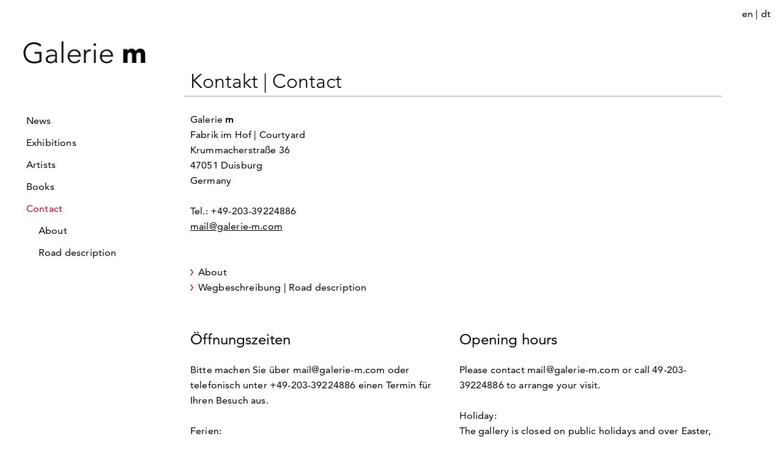

--- FILE ---
content_type: text/html; charset=UTF-8
request_url: https://www.galerie-m.com/contact_en.php?
body_size: 2027
content:
<!doctype html>
<html lang="en">
<head>
  <meta charset="utf-8">
  <meta name="viewport" content="width=device-width, initial-scale=1">
  <meta name="author" content="Oliver Burkert">
  <meta name="description" content="Galerie m, Schlossstr. 1a, 44795 Bochum, +49-203-39224886, mail@galerie-m.com, opening hours, appointments, road description">
  <title>Galerie m</title>
  <link rel="shortcut icon" href="favicon.ico">
  <link rel="stylesheet" href="css/milligram.css">
  <link rel="stylesheet" href="css/styles.css">
  <link rel="stylesheet" href="css/restyles.css">
  <link rel="stylesheet" href="https://use.fontawesome.com/releases/v5.8.1/css/all.css" integrity="sha384-50oBUHEmvpQ+1lW4y57PTFmhCaXp0ML5d60M1M7uH2+nqUivzIebhndOJK28anvf" crossorigin="anonymous">
  <script src="https://ajax.googleapis.com/ajax/libs/jquery/3.3.1/jquery.min.js"></script>
</head>
<body>
  <main>
      <header>
  <div class="moblogo"><a href="exposition_en.php"><img id="logo" src="img/logo.png"></a></div>
  <div class="chooselan"><a href="contact_en.php?">en</a> | <a href="contact.php?">dt</a></div>
</header>
          <nav>
      <a href="exposition_en.php"><img id="logo" src="img/logo.png"></a>
      <ul id="top-menu">
        <li><a href="news_en.php" class="">News</a></li>
        <li><a href="exposition_en.php" class="">Exhibitions</a></li>
        <li><a href="artist_en.php" class="">Artists</a></li>
         <li><a href="publication_en.php" class="">Books</a></li>
        <li><a href="contact_en.php" class=" act">Contact</a></li>
        <li><a href="about_en.php" class="subnav ">About</a></li>
        <li><a href="location_en.php" class="subnav ">Road description</a></li>
      </ul>
    </nav>

  <div class="header">
    <input class="menu-btn" type="checkbox" id="menu-btn" />
    <label class="menu-icon" for="menu-btn"><span class="navicon"></span></label>

    <ul class="menu">
      <li><a href="news_en.php" class="">News</a></li>
      <li><a href="exposition_en.php" class="">Exhibitions</a></li>
      <li><a href="artist_en.php" class="">Artists</a></li>
              <li><a href="publication_en.php" class="">Books</a></li>
      <li><a href="contact_en.php" class=" act">Contact</a></li>
                  <li class="noborder"><a href="about_en.php" class="subnav ">About</a></li>
          <li><a href="location_en.php" class="subnav ">Road description</a></li>
              <li><a href="contact.php?">Deutsche Version</a></li>
    </ul>
  </div>    <div class="content">

      <div class="row">
        <div class="column hltop">
          <h1>Kontakt | Contact</h1>
        </div>
      </div>
      <div class="row std">
        <div class="column cnt">
          Galerie <b>m</b><br>
          Fabrik im Hof  | Courtyard<br>
          Krummacherstraße 36<br>
          47051 Duisburg<br>
          Germany
          <br><br>

          Tel.: +49-203-39224886<br>
          <a href="mailto:mail@galerie-m.com">mail@galerie-m.com</a>
          <br><br><br>


          <a href="about_en.php" class="arr">About</a><br>
          <a href="location_en.php" class="arr">Wegbeschreibung | Road description</a>
        </div>
        <div class="column cnt">
          <!--img src="img/contact_1.png"-->
        </div>
      </div>

      <div class="row">
        <div class="column sepline"></div>
      </div>

      <div class="row std">
        <div class="column cnt">
          <h2>Öffnungszeiten</h2><br>
          Bitte machen Sie über mail@galerie-m.com oder telefonisch unter +49-203-39224886 einen Termin für Ihren Besuch aus.
          <br><br>

          Ferien:<br>
          An Feiertagen und Ostern sowie in der ersten und letzten Woche des Jahres ist die Galerie geschlossen.
        </div>
        <div class="column cnt">
          <h2>Opening hours</h2><br>
          Please contact mail@galerie-m.com or call 49-203-39224886 to arrange your visit.
          <br><br>

          Holiday:<br>
          The gallery is closed on public holidays and over Easter, as well as the first and last week of the year.
        </div>
      </div>

      <div class="row">
        <div class="column sepline"></div>
      </div>

      <div class="row std">
        <div class="column cnt">
          <h2>Kontakt</h2><br>
          <a href="mailto:mail@galerie-m.com" class="uline">mail@galerie-m.com</a>
          <br><br>

          Möchten Sie unseren Newsletter mit aktuellen Informationen über Ausstellungen, Veranstaltungen oder neue Publikationen erhalten?
          <br><br>

          <a href="https://webexpress.retarus.com/WebExpressSMS/subscribe/6SX-2EU-69TC" class="uline" target="_blank">Zur Anmeldung für den Newsletter</a>
        </div>
        <div class="column cnt">
          <h2>Contact</h2><br>
          <a href="mailto:mail@galerie-m.com" class="uline">mail@galerie-m.com</a>
          <br><br>

          Would you like to receive our newsletter with information about exhibitions, events or new publications?
          <br><br>

          <a href="https://webexpress.retarus.com/WebExpressSMS/subscribe/68A-2EU-5SU7" class="uline" target="_blank">Subscribe for the newsletter</a>
        </div>
      </div>

      <div class="row">
        <div class="column sepline"></div>
      </div>

      <div class="row std">
        <div class="column cnt">
          Für unverlangt eingesandte Dossiers, Abbildungsmaterialien und Kataloge kann keine Haftung und keine Gewähr für Rücksendung übernommen werden.
        </div>
        <div class="column cnt">
          We accept no liability for unsolicited manuscripts, photographs or catalogues submitted to us and cannot guarantee that these will be returned to the sender.
        </div>
      </div>

    </div>
  </main>
  <footer>
  <div class="row">
    <div class="column"><a href="exposition_en.php"><img class="logo" src="img/logo.png"></a></div>
    <div class="column" style="text-align: center;"><a href="https://www.instagram.com/galerie_m_bochum/" target="_blank"><i class="fab fa-instagram"></i></a><a href="https://www.facebook.com/galeriembochum/" target="_blank"><i class="fab fa-facebook-square"></i></a></div>
    <div class="column meta"><a href="https://webexpress.retarus.com/WebExpressSMS/subscribe/68A-2EU-5SU7" target="_blank">Newsletter</a> <a href="legal_en.php">Imprint & Data Protection</a></div>
  </div>
</footer>
  <script src="js/main.js"></script>

</body>
</html>
